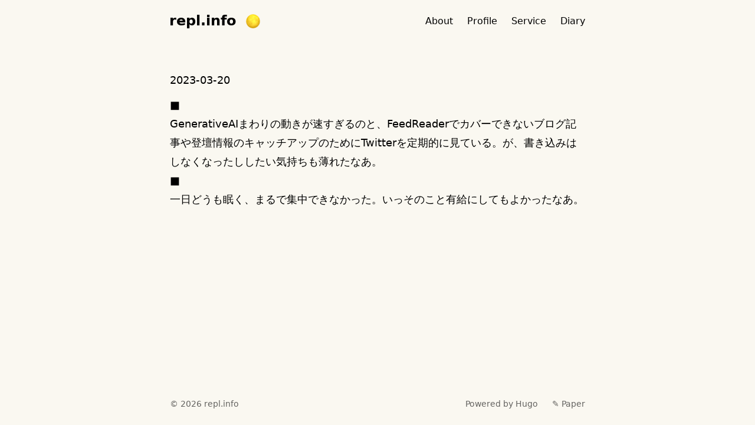

--- FILE ---
content_type: text/html; charset=utf-8
request_url: https://repl.info/diary/2023-03-20/
body_size: 1619
content:
<!doctype html>





























<html
  class="not-ready lg:text-base"
  style="--bg: #faf8f1"
  lang="en"
>
  <head>
  <meta charset="utf-8" />
  <meta http-equiv="X-UA-Compatible" content="IE=edge" />
  <meta
    name="viewport"
    content="width=device-width, initial-scale=1, shrink-to-fit=no"
  />

  
  <title>2023-03-20 - repl.info</title>

  
  <meta name="theme-color" />

  
  
  
  
  <meta name="description" content="" />
  <meta name="author" content="repl.info" />
  

  
  
  
  
  
  
  <link rel="preload stylesheet" as="style" href="https://repl.info/main.min.css" />

  
  
  
  
  
  <link rel="preload" as="image" href="https://repl.info/theme.png" />

  
  
  
  
  

  
  
  

  
  
  <script
    defer
    src="https://repl.info/highlight.min.js"
    onload="hljs.initHighlightingOnLoad();"
  ></script>
  

  
  
  

  
  <link rel="icon" href="https://repl.info/favicon.ico" />
  <link rel="apple-touch-icon" href="https://repl.info/apple-touch-icon.png" />

  
  <meta name="generator" content="Hugo 0.133.0">

  
  
  
  
  


  
  
  <meta itemprop="name" content="2023-03-20">
  <meta itemprop="datePublished" content="2023-03-21T08:09:15+09:00">
  <meta itemprop="dateModified" content="2023-03-21T08:09:15+09:00">
  
  <meta property="og:url" content="https://repl.info/diary/2023-03-20/">
  <meta property="og:site_name" content="repl.info">
  <meta property="og:title" content="2023-03-20">
  <meta property="og:locale" content="en">
  <meta property="og:type" content="article">
    <meta property="article:section" content="diary">
    <meta property="article:published_time" content="2023-03-21T08:09:15+09:00">
    <meta property="article:modified_time" content="2023-03-21T08:09:15+09:00">

  
  
  <meta name="twitter:card" content="summary">
  <meta name="twitter:title" content="2023-03-20">

  
  
  
  <link rel="canonical" href="https://repl.info/diary/2023-03-20/" />
  
  
</head>

  <body class="text-black duration-200 ease-out dark:text-white">
    <header class="mx-auto flex h-[4.5rem] max-w-3xl px-8 lg:justify-center">
  <div class="relative z-50 mr-auto flex items-center">
    <a
      class="-translate-x-[1px] -translate-y-[1px] text-2xl font-semibold"
      href="https://repl.info/"
      >repl.info</a
    >
    <div
      class="btn-dark text-[0] ml-4 h-6 w-6 shrink-0 cursor-pointer [background:url(./theme.png)_left_center/_auto_theme('spacing.6')_no-repeat] [transition:_background-position_0.4s_steps(5)] dark:[background-position:right]"
      role="button"
      aria-label="Dark"
    ></div>
  </div>

  <div
    class="btn-menu relative z-50 -mr-8 flex h-[4.5rem] w-[5rem] shrink-0 cursor-pointer flex-col items-center justify-center gap-2.5 lg:hidden"
    role="button"
    aria-label="Menu"
  ></div>

  

  <script>
    
    const htmlClass = document.documentElement.classList;
    setTimeout(() => {
      htmlClass.remove('not-ready');
    }, 10);

    
    const btnMenu = document.querySelector('.btn-menu');
    btnMenu.addEventListener('click', () => {
      htmlClass.toggle('open');
    });

    
    const metaTheme = document.querySelector('meta[name="theme-color"]');
    const lightBg = '#faf8f1'.replace(/"/g, '');
    const setDark = (isDark) => {
      metaTheme.setAttribute('content', isDark ? '#000' : lightBg);
      htmlClass[isDark ? 'add' : 'remove']('dark');
      localStorage.setItem('dark', isDark);
    };

    
    const darkScheme = window.matchMedia('(prefers-color-scheme: dark)');
    if (htmlClass.contains('dark')) {
      setDark(true);
    } else {
      const darkVal = localStorage.getItem('dark');
      setDark(darkVal ? darkVal === 'true' : darkScheme.matches);
    }

    
    darkScheme.addEventListener('change', (event) => {
      setDark(event.matches);
    });

    
    const btnDark = document.querySelector('.btn-dark');
    btnDark.addEventListener('click', () => {
      setDark(localStorage.getItem('dark') !== 'true');
    });
  </script>

  <div
    class="nav-wrapper fixed inset-x-0 top-full z-40 flex h-full select-none flex-col justify-center pb-16 duration-200 dark:bg-black lg:static lg:h-auto lg:flex-row lg:!bg-transparent lg:pb-0 lg:transition-none"
  >
    
    
    <nav class="lg:ml-12 lg:flex lg:flex-row lg:items-center lg:space-x-6">
      
      <a
        class="block text-center text-2xl leading-[5rem] lg:text-base lg:font-normal"
        href="/about"
        >About</a
      >
      
      <a
        class="block text-center text-2xl leading-[5rem] lg:text-base lg:font-normal"
        href="/profile"
        >Profile</a
      >
      
      <a
        class="block text-center text-2xl leading-[5rem] lg:text-base lg:font-normal"
        href="/service"
        >Service</a
      >
      
      <a
        class="block text-center text-2xl leading-[5rem] lg:text-base lg:font-normal"
        href="/diary"
        >Diary</a
      >
      
    </nav>
    

    
  </div>
</header>


    <main
      class="prose prose-neutral relative mx-auto min-h-[calc(100%-9rem)] max-w-3xl px-8 pb-16 pt-12 dark:prose-invert"
    >
      
    
    
        <article>
    <header class="mb-20">
        <h1 class="!my-0 pb-2.5">2023-03-20</h1>
    </header>
    
    

    
        <h3>■ </h3>
        <p>GenerativeAIまわりの動きが速すぎるのと、FeedReaderでカバーできないブログ記事や登壇情報のキャッチアップのためにTwitterを定期的に見ている。が、書き込みはしなくなったししたい気持ちも薄れたなあ。</p>

    
        <h3>■ </h3>
        <p>一日どうも眠く、まるで集中できなかった。いっそのこと有給にしてもよかったなあ。</p>

    
</article>

    

    </main>

    <footer
  class="opaco mx-auto flex h-[4.5rem] max-w-3xl items-center px-8 text-[0.9em] opacity-60"
>
  <div class="mr-auto">
    &copy; 2026
    <a class="link" href="https://repl.info/">repl.info</a>
  </div>
  <a class="link mx-6" href="https://gohugo.io/" rel="noopener" target="_blank"
    >Powered by Hugo️️</a
  >️
  <a
    class="link"
    href="https://github.com/nanxiaobei/hugo-paper"
    rel="noopener"
    target="_blank"
    >✎ Paper</a
  >
</footer>

  </body>
</html>
